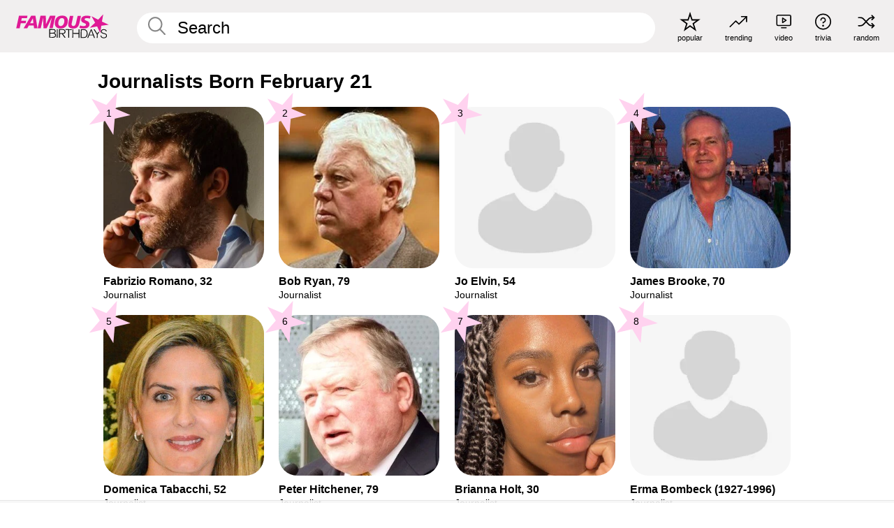

--- FILE ---
content_type: text/html; charset=UTF-8
request_url: https://www.famousbirthdays.com/date/february21-journalist.html
body_size: 5899
content:
<!DOCTYPE html>
<html lang= "en">
  <head>
    <meta charset="utf-8">
    
    <link rel="preconnect" href="https://a.pub.network/" crossorigin />
    <link rel="preconnect" href="https://d.pub.network/" crossorigin />
    
    
    
    
    <meta name="viewport" content="width=device-width, initial-scale=1">
        <title>Journalists Born February 21 | Famous Birthdays</title>
        <meta name="description" content="Famous Journalists Born February 21 including Fabrizio Romano, Bob Ryan, Jo Elvin, James Brooke, Domenica Tabacchi and many more.">

    <link rel="icon" href="/favicon.ico" sizes="any">
    <link rel="icon" href="/favicon.svg?3" type="image/svg+xml">
    <link rel="icon" href="/favicon-32.png?3" sizes="32x32" type="image/png">
    <link rel="apple-touch-icon" href="https://www.famousbirthdays.com/apple-touch-icon.png">

    
    <script type="application/ld+json"> {
    "@context": "https://schema.org",
    "@graph": [
        {
            "@type": "Organization",
            "@id": "https://www.famousbirthdays.com/#organization",
            "name": "Famous Birthdays",
            "url": "https://www.famousbirthdays.com/",
            "logo": {
                "@type": "ImageObject",
                "url": "https://www.famousbirthdays.com/apple-touch-icon.png",
                "width": 180,
                "height": 180
            },
            "sameAs": [
                "https://www.instagram.com/famousbirthdays",
                "https://www.tiktok.com/@famousbirthdays",
                "https://twitter.com/famousbirthdays",
                "https://www.youtube.com/@famousbirthdays"
            ]
        },
        {
            "@type": "WebSite",
            "@id": "https://www.famousbirthdays.com/#website",
            "url": "https://www.famousbirthdays.com/",
            "name": "Famous Birthdays",
            "inLanguage": "en",
            "publisher": {
                "@id": "https://www.famousbirthdays.com/#organization"
            }
        }
    ]
} </script>

    <link rel="manifest" href="/manifest.json">

        <style id="critical-universal">
      :root{--colorWhite:#fff;--colorBlack:#000;--colorPink:#df1995;--colorWhitePink:#ffe5f5;--colorLightPink:#ffd2ef;--colorGrey:#f1efef;--colorDarkerGrey:#868686}*,*::before,*::after{box-sizing:border-box}html,body{margin:0;padding:0}html{font-size:4.1026vw}body{font-family:Helvetica,sans-serif;background:var(--colorWhite);color:var(--colorBlack);width:100%;font-size:1.6rem;line-height:1.2;-webkit-font-smoothing:antialiased;-moz-osx-font-smoothing:grayscale}img,picture{display:block;max-width:100%;height:auto}main{display:block;max-width:1600px;margin:0 auto;padding:5.5rem 0 1.25rem}a{color:var(--colorPink);text-decoration:none}h1 a,h2 a,h3 a,h4 a,h5 a{color:var(--colorBlack);text-decoration:none}p{margin:0}.type-36-b{font-size:1.75rem;line-height:1.05;font-weight:700;letter-spacing:-.01em}.type-34{font-size:1.75rem;line-height:100%;font-weight:700;letter-spacing:-.0625em}.type-28{font-size:1.75rem;line-height:1;font-weight:700}.type-24-26,.type-24-26-small{font-size:1.5rem;line-height:1.1}.type-16-18{font-size:1rem;line-height:1;font-weight:700}.type-16-18-small{font-size:1rem;line-height:1.1;font-weight:700}.type-20-24{font-size:1.25rem;line-height:1.2}.type-14-16{font-size:.875rem;line-height:.9}.type-36{font-size:2rem;line-height:.9;font-weight:700}.site-header{background-color:var(--colorGrey);padding:1.125rem 1rem;display:flex;align-items:center;justify-content:space-between;position:fixed;width:100%;box-sizing:border-box;z-index:3}.site-header__home{margin-right:1rem;width:2.625rem}.site-header__logo{display:none;height:3.5rem}.site-header__logo svg{display:block;width:9.625rem;height:2.5rem}.site-header__logo-mobile{display:flex;width:2.875rem;height:2.875rem;color:var(--colorPink)}.site-header__logo-mobile svg{display:block;width:2.875rem;height:2.875rem}.site-navigation{align-items:center;flex-basis:23.125rem;justify-content:space-between;display:none}.site-navigation a{margin-left:2.25rem;color:var(--colorBlack);text-decoration:none;text-transform:lowercase}.site-navigation a svg{margin:0 auto;display:block;max-width:100%;max-height:100%;fill:transparent}.site-navigation a svg.icon--popular{width:2.125rem;height:2.125rem}.site-navigation a svg.icon--trending{width:1.8125rem;height:1.125rem}.site-navigation a svg.icon--qa{width:1.5625rem;height:1.4375rem}.site-navigation a svg.icon--trivia{width:1.6875rem;height:1.6875rem}.site-navigation a svg.icon--random{width:1.75rem;height:1.4375rem}.site-navigation a span{margin-top:.125rem;display:none;text-align:center;font-size:.75rem;line-height:1.1;white-space:nowrap}.site-navigation a .site-navigation__icon{margin:0;display:flex;height:2.25rem;justify-content:center;align-items:center}.search{display:flex;width:100%;padding:0;position:relative}.search fieldset{margin:0;padding:0;border:0;width:100%;display:flex;position:relative;height:2.75rem}.search fieldset input{display:flex;width:100%;padding:.5rem 0 .5rem 1.125rem;box-sizing:border-box;border-radius:1.875rem;color:var(--colorBlack);border:.125rem solid var(--colorWhite);background-color:var(--colorWhite);appearance:none}.search fieldset input.search-bar{height:3.125rem;line-height:3.125rem;padding-top:0;padding-bottom:0}.search fieldset input::-webkit-search-decoration,.search fieldset input::-webkit-search-cancel-button,.search fieldset input::-webkit-search-results-button,.search fieldset input::-webkit-search-results-decoration{display:none!important}.search-button{margin:0;padding:0;border:0;background:none;position:absolute;right:1.125rem;top:50%;transform:translateY(-50%);cursor:pointer;color:var(--colorDarkerGrey)}.search-button svg{display:block;width:1.125rem;height:1.125rem}.search-suggestions{display:none}.side-paddings{padding:0 1rem}.columns-2,.columns-3{display:grid;grid-template-columns:1fr;grid-gap:1rem}.section-row{margin-bottom:3rem}.section-row>h1{padding-inline:1rem}.sr-only{position:absolute!important;width:1px!important;height:1px!important;padding:0!important;margin:-1px!important;overflow:hidden!important;clip:rect(0,0,0,0)!important;white-space:nowrap!important;border:0!important}@media(min-width:768px){html{font-size:1.1111vw}body{font-size:1.5rem}main{padding-bottom:2.25rem;min-height:calc(100vh - 13.25rem);box-sizing:border-box}.type-24-26,.type-24-26-small{font-size:2rem}.type-16-18{font-size:1.125rem;line-height:1.2}.type-16-18-small{font-size:1.125rem}.type-20-24{font-size:1.5rem}.type-14-16{font-size:1rem;line-height:1.1}.site-header{padding:.875rem 1.5rem}.site-header__home{margin-right:2.625rem;flex-basis:9.6666875rem;width:9.625rem}.site-header__logo{display:flex;align-items:center}.site-header__logo-mobile{display:none}.site-navigation{display:flex}.site-navigation a span{display:block}.search fieldset input{width:100%;padding:.75rem 0 .75rem 1.25rem}.search-button svg{width:1.8125rem;height:1.8125rem}.layout--is-medium-narrow{padding-left:4.5rem;padding-right:4.5rem}.layout--is-narrow{padding-left:8.875rem;padding-right:8.875rem}.side-paddings{padding:0 1.5rem}.columns-2{grid-template-columns:repeat(2,1fr);grid-column-gap:1.5rem}.columns-3{grid-template-columns:repeat(3,1fr);grid-column-gap:1.5rem}.section-row{margin-bottom:1.5rem}}@media(min-width:1600px){html{font-size:16px}}.tiles{margin-bottom:1rem;display:grid;grid-template-columns:repeat(2,1fr);row-gap:1rem}.tiles--gap-Y{column-gap:1rem}.tile{width:100%;position:relative;display:block;text-decoration:none;color:var(--colorBlack)}.tile p{margin:0}.tile p:first-of-type{margin-bottom:.25rem}.tile__picture{margin-bottom:.75rem;border-radius:1.875rem;overflow:hidden;max-width:100%;aspect-ratio:1 / 1}.profile-video-thumbnail{aspect-ratio:16/9}.tile__picture picture,.tile__picture img{display:block;width:100%;height:100%;object-fit:cover;object-position:center}.tile:nth-child(7){display:none}.tile__item{min-width:0}.tile__star-ranking{position:absolute;top:-.85rem;left:-.85rem;color:var(--colorLightPink)}.tile__star-ranking svg{display:block;width:3.25rem;height:3.25rem}.tile__star-ranking span{color:var(--colorBlack);position:absolute;top:50%;left:50%;transform:translate(-66%,-50%)}.tiles-module{padding:0 1rem}.tiles-module h2{margin:0 0 1rem 0}.tiles-module--no-paddings{padding:0}.tiles-module--capitalized h2,.tiles-module--capitalized h1{text-transform:uppercase}@media(min-width:768px){.tiles{grid-template-columns:repeat(6,1fr);row-gap:1.5rem}.tiles--gap-Y{column-gap:1.5rem}.tile:nth-child(7){display:block}.tile__star-ranking{display:block;top:-1.5rem;left:-1.5rem}.tile__star-ranking svg{width:4.375rem;height:4.375rem}.tiles-module{padding:0 1.5rem}}</style>
        <link rel="preload" href="/static/css/combined.min.css?v507" as="style" onload="this.onload=null;this.rel='stylesheet'">
    <noscript><link rel="stylesheet" href="/static/css/combined.min.css?v507"></noscript>

  

        
          <link rel="canonical" href="https://www.famousbirthdays.com/date/february21-journalist.html"/>
    
          <script data-cfasync="false" type="text/javascript">
    var freestar = freestar || {};
    freestar.queue = freestar.queue || [];
    freestar.config = freestar.config || {};
    freestar.config.enabled_slots = [];
    freestar.initCallback = function () { (freestar.config.enabled_slots.length === 0) ? freestar.initCallbackCalled = false : freestar.newAdSlots(freestar.config.enabled_slots) }
</script>
<script>
var useSSL="https:"==document.location.protocol</script>
    
     
    


    
  </head>
  <body>
    <div class="site-header">
  <a href="/" class="site-header__home" aria-label="To Famous Birthdays homepage">
    <span class="site-header__logo">
      <svg class="icon icon--logo-fb">
        <use xlink:href="/static/fonts/famous-icons.svg#icon-logo-fb"></use>
      </svg>
    </span>
    <span class="site-header__logo-mobile">
      <svg class="icon icon--logo-fb-mobile">
        <use xlink:href="/static/fonts/famous-icons.svg#icon-logo-fb-mobile"></use>
      </svg>
    </span>
  </a>
  <form id="fb_search" class="search  " role="form" name="fb_search" action="/search" method="post">
	<fieldset>
	    <input autocomplete="off" id="main-search" type="search" name="q" placeholder=" Search " class="type-24-26 search-bar"  aria-label="Enter Celebrity or Date" maxlength="80"  data-dark_theme="0" >
	    <div class="search-button">
	      <svg class="icon icon--search">
	        <use xlink:href="/static/fonts/famous-icons.svg#icon-search"></use>
	      </svg>
	    </div>  
	    <button type="submit" class="search-submit" aria-label="Search"></button>
	    <ul  id="autocomplete-suggestions"  class="autocomplete-suggestions search-suggestions " ></ul>
	    
	</fieldset>
</form>



  <div class="site-navigation">
    <a href="/most-popular-people.html" title="popular">
      <span class="site-navigation__icon">
        <svg class="icon icon--popular">
          <use xlink:href="/static/fonts/famous-icons.svg#icon-popular"></use>
        </svg>
      </span>
      <span>popular</span>
    </a>
    <a href="/trending" title="trending">
      <span class="site-navigation__icon">
        <svg class="icon icon--trending">
          <use xlink:href="/static/fonts/famous-icons.svg#icon-trending"></use>
        </svg>
      </span>
      <span>trending</span>
    </a>

        <a href="/video" title="video">
      <span class="site-navigation__icon">
        <svg class="icon icon--qa">
          <use xlink:href="/static/fonts/famous-icons.svg#icon-qa"></use>
        </svg>
      </span>
      <span>video</span>
    </a>
        <a href="/trivia" title="trivia">
      <span class="site-navigation__icon">
        <svg class="icon icon--trivia">
          <use xlink:href="/static/fonts/famous-icons.svg#icon-trivia"></use>
        </svg>
      </span>
      <span>trivia</span>
    </a>
    <a id="random-person" href="#" title="random" class="random-person">
      <span class="site-navigation__icon">
        <svg class="icon icon--random">
          <use xlink:href="/static/fonts/famous-icons.svg#icon-random"></use>
        </svg>
      </span>
      <span>random</span>
    </a>
  </div>
</div>
    <main class=" layout--is-narrow ">
       
<h2 class="type-30-32 list-title">Journalists Born February 21</h2>

		
					<div class="section-row section-row--with-top-margin section-half-bottom">
	
	<div class="tiles-module grid-item-aspect-1-1">
		<div class="tiles tiles--columns-4 tiles--gap-Y">
		<div class="tile__item">
		<a class="tile" href="https://www.famousbirthdays.com/people/fabrizio-romano.html">
		    <div class="tile__picture">
		        <img src="https://www.famousbirthdays.com/thumbnails/romano-fabrizio-medium.jpg" srcset="https://www.famousbirthdays.com/thumbnails/romano-fabrizio-medium.jpg 190w, https://www.famousbirthdays.com/thumbnails/romano-fabrizio-large.jpg 250w, https://www.famousbirthdays.com/faces/romano-fabrizio-image.jpg 300w" sizes="(max-width: 767px) 50vw, (max-width: 1023px) 20vw, 300px" width="190" height="190" alt="Fabrizio Romano" >
		      </div>
				    <p class="type-16-18-small">													Fabrizio Romano, 32						
						
												
					</p>

									    <p class="tile__description type-14-16">Journalist</p>
				    
				    									    
				    				    <p class="tile__star-ranking type-16-1">
				        <svg class="icon icon--star-ranking">
				          <use xlink:href="/static/fonts/famous-icons.svg#icon-star-ranking"></use>
				        </svg>
				        <span>1</span>
				    </p>
				    				  </a>
			</div>
		
		
		
	
	
	
	

			
	<div class="tile__item">
		<a class="tile" href="https://www.famousbirthdays.com/people/bob-ryan.html">
		    <div class="tile__picture">
		        <img src="https://www.famousbirthdays.com/thumbnails/ryan-bob-medium.jpg" srcset="https://www.famousbirthdays.com/thumbnails/ryan-bob-medium.jpg 190w, https://www.famousbirthdays.com/thumbnails/ryan-bob-large.jpg 250w, https://www.famousbirthdays.com/faces/ryan-bob-image.jpg 300w" sizes="(max-width: 767px) 50vw, (max-width: 1023px) 20vw, 300px" width="190" height="190" alt="Bob Ryan" >
		      </div>
				    <p class="type-16-18-small">													Bob Ryan, 79						
						
												
					</p>

									    <p class="tile__description type-14-16">Journalist</p>
				    
				    									    
				    				    <p class="tile__star-ranking type-16-1">
				        <svg class="icon icon--star-ranking">
				          <use xlink:href="/static/fonts/famous-icons.svg#icon-star-ranking"></use>
				        </svg>
				        <span>2</span>
				    </p>
				    				  </a>
			</div>
		
		
		
	
	
	
	

			
	<div class="tile__item">
		<a class="tile" href="https://www.famousbirthdays.com/people/jo-elvin.html">
		    <div class="tile__picture">
		        <img src="https://www.famousbirthdays.com/faces/default-thumbnail.jpg" srcset="https://www.famousbirthdays.com/faces/default-thumbnail.jpg 190w, https://www.famousbirthdays.com/faces/default-medium.jpg 250w, https://www.famousbirthdays.com/faces/default-large.jpg 300w" sizes="(max-width: 767px) 50vw, (max-width: 1023px) 20vw, 300px" width="190" height="190" alt="Jo Elvin" >
		      </div>
				    <p class="type-16-18-small">													Jo Elvin, 54						
						
												
					</p>

									    <p class="tile__description type-14-16">Journalist</p>
				    
				    									    
				    				    <p class="tile__star-ranking type-16-1">
				        <svg class="icon icon--star-ranking">
				          <use xlink:href="/static/fonts/famous-icons.svg#icon-star-ranking"></use>
				        </svg>
				        <span>3</span>
				    </p>
				    				  </a>
			</div>
		
		
		
	
	
	
	

			
	<div class="tile__item">
		<a class="tile" href="https://www.famousbirthdays.com/people/james-brooke.html">
		    <div class="tile__picture">
		        <img src="https://www.famousbirthdays.com/thumbnails/brooke-james-medium.jpg" srcset="https://www.famousbirthdays.com/thumbnails/brooke-james-medium.jpg 190w, https://www.famousbirthdays.com/thumbnails/brooke-james-large.jpg 250w, https://www.famousbirthdays.com/faces/brooke-james-image.jpg 300w" sizes="(max-width: 767px) 50vw, (max-width: 1023px) 20vw, 300px" width="190" height="190" alt="James Brooke" >
		      </div>
				    <p class="type-16-18-small">													James Brooke, 70						
						
												
					</p>

									    <p class="tile__description type-14-16">Journalist</p>
				    
				    									    
				    				    <p class="tile__star-ranking type-16-1">
				        <svg class="icon icon--star-ranking">
				          <use xlink:href="/static/fonts/famous-icons.svg#icon-star-ranking"></use>
				        </svg>
				        <span>4</span>
				    </p>
				    				  </a>
			</div>
		
		
		
	
	
	
	

			
	<div class="tile__item">
		<a class="tile" href="https://www.famousbirthdays.com/people/domenica-tabacchi.html">
		    <div class="tile__picture">
		        <img src="https://www.famousbirthdays.com/thumbnails/tabacchi-domenica-medium.jpg" srcset="https://www.famousbirthdays.com/thumbnails/tabacchi-domenica-medium.jpg 190w, https://www.famousbirthdays.com/thumbnails/tabacchi-domenica-large.jpg 250w, https://www.famousbirthdays.com/faces/tabacchi-domenica-image.jpg 300w" sizes="(max-width: 767px) 50vw, (max-width: 1023px) 20vw, 300px" width="190" height="190" alt="Domenica Tabacchi"  loading="lazy" decoding="async" >
		      </div>
				    <p class="type-16-18-small">													Domenica Tabacchi, 52						
						
												
					</p>

									    <p class="tile__description type-14-16">Journalist</p>
				    
				    									    
				    				    <p class="tile__star-ranking type-16-1">
				        <svg class="icon icon--star-ranking">
				          <use xlink:href="/static/fonts/famous-icons.svg#icon-star-ranking"></use>
				        </svg>
				        <span>5</span>
				    </p>
				    				  </a>
			</div>
		
		
		
	
	
	
	

			
	<div class="tile__item">
		<a class="tile" href="https://www.famousbirthdays.com/people/peter-hitchener.html">
		    <div class="tile__picture">
		        <img src="https://www.famousbirthdays.com/thumbnails/hitchener-peter-medium.jpg" srcset="https://www.famousbirthdays.com/thumbnails/hitchener-peter-medium.jpg 190w, https://www.famousbirthdays.com/thumbnails/hitchener-peter-large.jpg 250w, https://www.famousbirthdays.com/faces/hitchener-peter-image.jpg 300w" sizes="(max-width: 767px) 50vw, (max-width: 1023px) 20vw, 300px" width="190" height="190" alt="Peter Hitchener"  loading="lazy" decoding="async" >
		      </div>
				    <p class="type-16-18-small">													Peter Hitchener, 79						
						
												
					</p>

									    <p class="tile__description type-14-16">Journalist</p>
				    
				    									    
				    				    <p class="tile__star-ranking type-16-1">
				        <svg class="icon icon--star-ranking">
				          <use xlink:href="/static/fonts/famous-icons.svg#icon-star-ranking"></use>
				        </svg>
				        <span>6</span>
				    </p>
				    				  </a>
			</div>
		
		
		
	
	
	
	

			
	<div class="tile__item">
		<a class="tile" href="https://www.famousbirthdays.com/people/brianna-holt.html">
		    <div class="tile__picture">
		        <img src="https://www.famousbirthdays.com/thumbnails/holt-brianna-medium.jpg" srcset="https://www.famousbirthdays.com/thumbnails/holt-brianna-medium.jpg 190w, https://www.famousbirthdays.com/thumbnails/holt-brianna-large.jpg 250w, https://www.famousbirthdays.com/faces/holt-brianna-image.jpg 300w" sizes="(max-width: 767px) 50vw, (max-width: 1023px) 20vw, 300px" width="190" height="190" alt="Brianna Holt"  loading="lazy" decoding="async" >
		      </div>
				    <p class="type-16-18-small">													Brianna Holt, 30						
						
												
					</p>

									    <p class="tile__description type-14-16">Journalist</p>
				    
				    									    
				    				    <p class="tile__star-ranking type-16-1">
				        <svg class="icon icon--star-ranking">
				          <use xlink:href="/static/fonts/famous-icons.svg#icon-star-ranking"></use>
				        </svg>
				        <span>7</span>
				    </p>
				    				  </a>
			</div>
		
		
		
	
	
	
	

			
	<div class="tile__item">
		<a class="tile" href="https://www.famousbirthdays.com/people/erma-bombeck.html">
		    <div class="tile__picture">
		        <img src="https://www.famousbirthdays.com/faces/default-thumbnail.jpg" srcset="https://www.famousbirthdays.com/faces/default-thumbnail.jpg 190w, https://www.famousbirthdays.com/faces/default-medium.jpg 250w, https://www.famousbirthdays.com/faces/default-large.jpg 300w" sizes="(max-width: 767px) 50vw, (max-width: 1023px) 20vw, 300px" width="190" height="190" alt="Erma Bombeck"  loading="lazy" decoding="async" >
		      </div>
				    <p class="type-16-18-small">						
																					Erma Bombeck (1927-1996)
								 
						
												
					</p>

									    <p class="tile__description type-14-16">Journalist</p>
				    
				    									    
				    				    <p class="tile__star-ranking type-16-1">
				        <svg class="icon icon--star-ranking">
				          <use xlink:href="/static/fonts/famous-icons.svg#icon-star-ranking"></use>
				        </svg>
				        <span>8</span>
				    </p>
				    				  </a>
			</div>
		
		
		
	
	
	
	

			
	<div class="tile__item">
		<a class="tile" href="https://www.famousbirthdays.com/people/sali-hughes.html">
		    <div class="tile__picture">
		        <img src="https://www.famousbirthdays.com/faces/default-thumbnail.jpg" srcset="https://www.famousbirthdays.com/faces/default-thumbnail.jpg 190w, https://www.famousbirthdays.com/faces/default-medium.jpg 250w, https://www.famousbirthdays.com/faces/default-large.jpg 300w" sizes="(max-width: 767px) 50vw, (max-width: 1023px) 20vw, 300px" width="190" height="190" alt="Sali Hughes"  loading="lazy" decoding="async" >
		      </div>
				    <p class="type-16-18-small">													Sali Hughes, 50						
						
												
					</p>

									    <p class="tile__description type-14-16">Journalist</p>
				    
				    									    
				    				    <p class="tile__star-ranking type-16-1">
				        <svg class="icon icon--star-ranking">
				          <use xlink:href="/static/fonts/famous-icons.svg#icon-star-ranking"></use>
				        </svg>
				        <span>9</span>
				    </p>
				    				  </a>
			</div>
		
		
		
	
	
	
	

			
	<div class="tile__item">
		<a class="tile" href="https://www.famousbirthdays.com/people/audrey-pulvar.html">
		    <div class="tile__picture">
		        <img src="https://www.famousbirthdays.com/thumbnails/pulvar-audrey-medium.jpg" srcset="https://www.famousbirthdays.com/thumbnails/pulvar-audrey-medium.jpg 190w, https://www.famousbirthdays.com/thumbnails/pulvar-audrey-large.jpg 250w, https://www.famousbirthdays.com/faces/pulvar-audrey-image.jpg 300w" sizes="(max-width: 767px) 50vw, (max-width: 1023px) 20vw, 300px" width="190" height="190" alt="Audrey Pulvar"  loading="lazy" decoding="async" >
		      </div>
				    <p class="type-16-18-small">													Audrey Pulvar, 53						
						
												
					</p>

									    <p class="tile__description type-14-16">Journalist</p>
				    
				    									    
				    				    <p class="tile__star-ranking type-16-1">
				        <svg class="icon icon--star-ranking">
				          <use xlink:href="/static/fonts/famous-icons.svg#icon-star-ranking"></use>
				        </svg>
				        <span>10</span>
				    </p>
				    				  </a>
			</div>
		
		
		
	
	
	
	

			
	<div class="tile__item">
		<a class="tile" href="https://www.famousbirthdays.com/people/soraya-lavasani.html">
		    <div class="tile__picture">
		        <img src="https://www.famousbirthdays.com/thumbnails/lavasani-soraya-medium.jpg" srcset="https://www.famousbirthdays.com/thumbnails/lavasani-soraya-medium.jpg 190w, https://www.famousbirthdays.com/thumbnails/lavasani-soraya-large.jpg 250w, https://www.famousbirthdays.com/faces/lavasani-soraya-image.jpg 300w" sizes="(max-width: 767px) 50vw, (max-width: 1023px) 20vw, 300px" width="190" height="190" alt="Soraya Lavasani"  loading="lazy" decoding="async" >
		      </div>
				    <p class="type-16-18-small">													Soraya Lavasani, 43						
						
												
					</p>

									    <p class="tile__description type-14-16">Journalist</p>
				    
				    									    
				    				    <p class="tile__star-ranking type-16-1">
				        <svg class="icon icon--star-ranking">
				          <use xlink:href="/static/fonts/famous-icons.svg#icon-star-ranking"></use>
				        </svg>
				        <span>11</span>
				    </p>
				    				  </a>
			</div>
		
		
		
	
	
	
	

			</div>
	</div>
</div>	 

<div class="section-row section-half-bottom">
	  	<div class="banners side-paddings">
		<div align="center" data-freestar-ad="__300x250 __970x90" id="famousbirthdays_leaderboard">
  <script data-cfasync="false" type="text/javascript">
    freestar.config.enabled_slots.push({ placementName: "famousbirthdays_leaderboard", slotId: "famousbirthdays_leaderboard" });
  </script>
</div>



	</div>
	</div>

	
	
			

			<div class="section-row modifierSize section-row--size-0">
		<div class="bottom-buttons">
												<a href="/february21.html" class="text-rounded-button "  >
						<div class="text-rounded-button__content-wrapper">
						<p class="text-rounded-button__heading">Top February 21 Birthdays</p>
					<svg class="icon icon--arrow-right">
						<use xlink:href="/static/fonts/famous-icons.svg#icon-arrow-right"></use>
						</svg>
						</div>
					</a>
																<a href="/profession/journalist.html" class="text-rounded-button "  >
						<div class="text-rounded-button__content-wrapper">
						<p class="text-rounded-button__heading">Most Popular Journalists</p>
					<svg class="icon icon--arrow-right">
						<use xlink:href="/static/fonts/famous-icons.svg#icon-arrow-right"></use>
						</svg>
						</div>
					</a>
																														</div>
	</div>
		
		


              <div class="banners">
        <div align="center" data-freestar-ad="__300x250 __970x90" id="famousbirthdays_incontent_3">
  <script data-cfasync="false" type="text/javascript">
    freestar.config.enabled_slots.push({ placementName: "famousbirthdays_incontent_3", slotId: "famousbirthdays_incontent_3" });
  </script>
</div>



      </div>
          </main>
    <div class="site-footer">
      <div class="site-footer__row">
        <a class="site-footer__row__left site-footer__logo" href="/" aria-label="Home">
          <svg class="icon icon--logo-fb">
            <use xlink:href="/static/fonts/famous-icons.svg#icon-logo-fb"></use>
          </svg>
        </a>
        <div class="site-footer__row__right site-footer__icons">
          <ul class="site-footer__social">
                        <li>
              <a href="https://instagram.com/famousbirthdays" target="_blank" rel="noopener" aria-label="Famous Birthdays on Instagram">
                <svg class="icon icon--instagram">
                  <use xlink:href="/static/fonts/famous-icons.svg#icon-instagram"></use>
                </svg>
              </a>
            </li>
             

                        <li>
              <a href="https://www.tiktok.com/@famousbirthdays" target="_blank" rel="noopener" aria-label="Famous Birthdays on TikTok">
                <svg class="icon icon--tiktok">
                  <use xlink:href="/static/fonts/famous-icons.svg#icon-tiktok"></use>
                </svg>
              </a>
            </li>
             

                        <li>
              <a href="https://twitter.com/famousbirthdays" target="_blank" rel="noopener" aria-label="Famous Birthdays on Twitter">
                <svg class="icon icon--twitter">
                  <use xlink:href="/static/fonts/famous-icons.svg#icon-twitter"></use>
                </svg>
              </a>
            </li>
            
                        <li>
              <a href="https://www.youtube.com/@famousbirthdays" target="_blank" rel="noopener" aria-label="Famous Birthdays on YouTube">
                <svg class="icon icon--youtube">
                  <use xlink:href="/static/fonts/famous-icons.svg#icon-youtube"></use>
                </svg>
              </a>
            </li>
             
          </ul>
          <ul class="site-footer__apps">
                                    <li>
              <a href="https://itunes.apple.com/us/app/famous-birthdays-celebrity/id646707938" target="_blank" rel="noopener" aria-label="Famous Birthdays in the App store">
                <svg class="icon icon--app-store">
                                      <use xlink:href="/static/fonts/famous-icons.svg#icon-app-store"></use>
                                  </svg>
              </a>
              
            </li>
             
                                    <li>
              <a href="https://play.google.com/store/apps/details?id=com.famousbirthdays" target="_blank" rel="noopener" aria-label="Famous Birthdays in the Play store">
                <svg class="icon icon--play-store">
                  <use xlink:href="/static/fonts/famous-icons.svg#icon-play-store"></use>
                </svg>
              </a>
              </li>
               
            
          </ul>
          <ul class="site-footer__languages">
            
            
                        <li>
              <a href="https://es.famousbirthdays.com" target="_blank" rel="noopener" title="Spanish" aria-label="Spanish">
                <svg class="icon icon--flag-spain">
                  <use xlink:href="/static/fonts/famous-icons.svg#icon-flag-spain"></use>
                </svg>
              </a>
            </li>
            
                        <li>
              <a href="https://pt.famousbirthdays.com" target="_blank" rel="noopener" title="Portuguese" aria-label="Portuguese">
                <svg class="icon icon--flag-portugal">
                  <use xlink:href="/static/fonts/famous-icons.svg#icon-flag-portugal"></use>
                </svg>
              </a>
            </li>
                              
                        <li>
              <a href="https://fr.famousbirthdays.com" target="_blank" rel="noopener" title="French" aria-label="French">
                <svg class="icon icon--flag-france">
                  <use xlink:href="/static/fonts/famous-icons.svg#icon-flag-france"></use>
                </svg>
              </a>
            </li>
            
                        <li>
              <a href="https://it.famousbirthdays.com" target="_blank" rel="noopener" title="Italian" aria-label="Italian">
                <svg class="icon icon--flag-italy">
                  <use xlink:href="/static/fonts/famous-icons.svg#icon-flag-italy"></use>
                </svg>
              </a>
            </li>
            
                        <li>
              <a href="https://de.famousbirthdays.com" target="_blank" rel="noopener" title="German" aria-label="German">
                <svg class="icon icon--flag-germany">
                  <use xlink:href="/static/fonts/famous-icons.svg#icon-flag-germany"></use>
                </svg>
              </a>
            </li>
                        
          </ul>
        </div>
      </div>
      <div class="site-footer__row site-footer__bottom">
        <div class="site-footer__row__left">
          <ul class="site-footer__navigation">
            <li><a href="/about/" class="type-14-16">About</a></li>
            <li><a href="/contact/" class="type-14-16">Contact</a></li>
            <li><a href="/privacy/" class="type-14-16">Privacy</a></li>
            <li><a href="/terms/" class="type-14-16">Terms</a></li>
          </ul>
        </div>
        <div class="site-footer__row__right site-footer__copyright">
          <p class="type-12">
            © FamousBirthdays.com - use subject to the practices disclosed in our privacy policy                  <button id="pmLink">Privacy Manager</button>
                
                      </p>
          
        </div>
      </div>
    </div>

    
    <form name="random" id="random-form" method="post" action="/random"></form>
    <script src="/static/js/main.min.js?v507" defer></script>

        <div class="adspot-sticky" id="sticky-ad">

    </div>
      

    

    
 
    <script src="https://a.pub.network/famousbirthdays-com/pubfig.min.js" data-cfasync="false" async></script>

    
    <script data-cfasync="false">
    (function(){function runProbe(){var b=document.createElement('div');b.className='ad ads banner-ad ad-container';b.style.cssText='position:absolute;left:-9999px;top:-9999px;height:1px;width:1px;';document.documentElement.appendChild(b);requestAnimationFrame(function(){var blocked=getComputedStyle(b).display==='none';b.remove();if(blocked)window.__fsNeedsRecovery=true;});}if('requestIdleCallback' in window){requestIdleCallback(runProbe,{timeout:2000});}else{setTimeout(runProbe,2000);}})();
    </script>

    
    <script data-cfasync="false">
    (function(){function loadRecovery(){if(!window.__fsNeedsRecovery)return;if(window.__fsRecoveryStarted)return;window.__fsRecoveryStarted=true;cleanup();var s=document.createElement('script');s.src='/static/js/freestar-recovery.min.js';s.defer=true;document.head.appendChild(s);}function cleanup(){['scroll','click','keydown'].forEach(function(e){window.removeEventListener(e,onInteract,{capture:true,passive:true});});if(idleId)window.cancelIdleCallback&&window.cancelIdleCallback(idleId);clearTimeout(fallbackId);}var idleId,fallbackId;function onInteract(){loadRecovery();}['scroll','click','keydown'].forEach(function(e){window.addEventListener(e,onInteract,{capture:true,passive:true,once:true});});if('requestIdleCallback' in window){idleId=requestIdleCallback(loadRecovery,{timeout:2000});}else{setTimeout(loadRecovery,2000);}fallbackId=setTimeout(loadRecovery,7000);})();
    </script>

  </body>
</html>

--- FILE ---
content_type: text/plain;charset=UTF-8
request_url: https://c.pub.network/v2/c
body_size: -114
content:
52761d9a-1bb0-43d7-aee0-5c6c95a4312a

--- FILE ---
content_type: text/plain;charset=UTF-8
request_url: https://c.pub.network/v2/c
body_size: -269
content:
02135cab-c67b-4fe6-9b1a-08fae1fdcf90